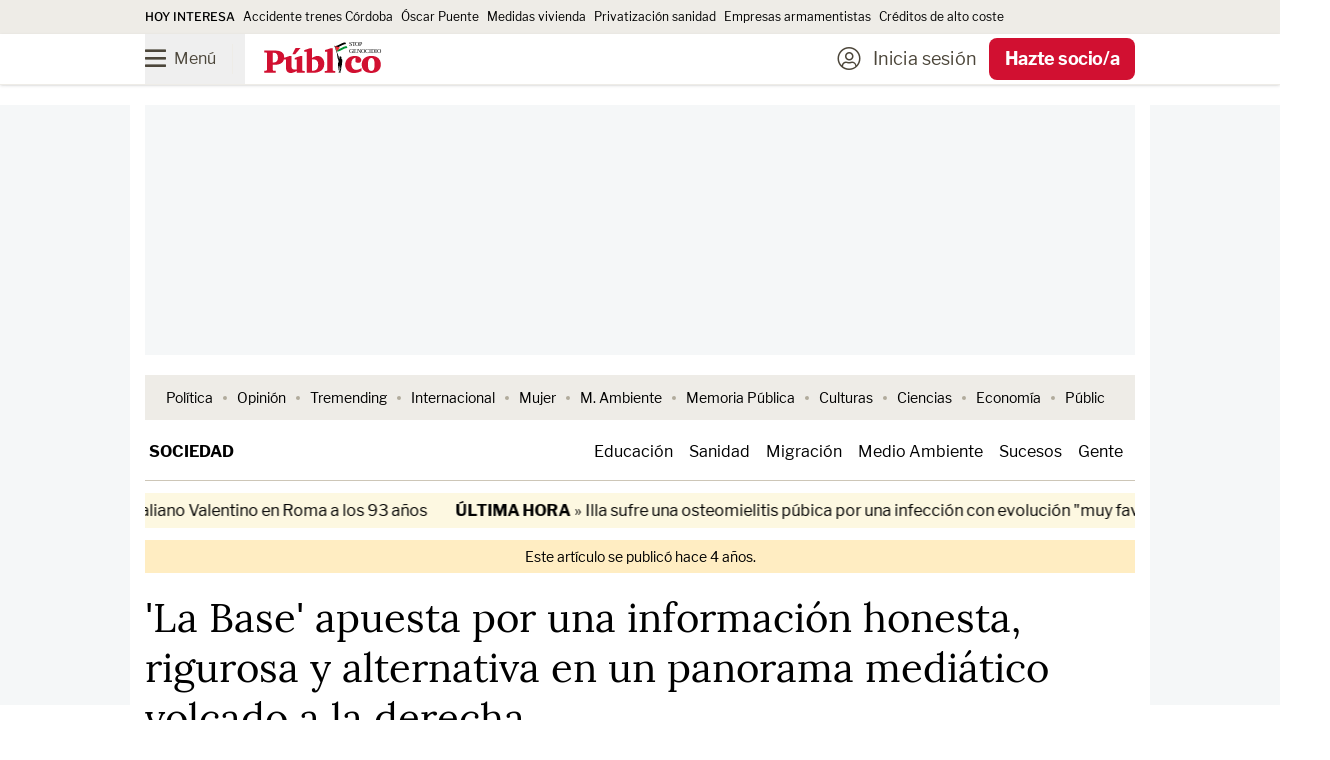

--- FILE ---
content_type: text/html;charset=UTF-8
request_url: https://buy-eu.piano.io/checkout/template/cacheableShow.html?aid=BrpcnPenpe&templateId=OTHIDYB2YTTY&templateVariantId=OTV78RILFOS4L&offerId=fakeOfferId&experienceId=EX3EF4PZ9ZAM&iframeId=offer_b482b2390dca5145533b-0&displayMode=inline&pianoIdUrl=https%3A%2F%2Fid-eu.piano.io%2Fid%2F&widget=template&url=https%3A%2F%2Fwww.publico.es%2Fsociedad%2Fbase-apuesta-informacion-honesta-rigurosa-alternativa-panorama-mediatico-volcado-derecha.html
body_size: 2235
content:
<!DOCTYPE html>
<!--[if lt IE 7]> <html class="no-js lt-ie9 lt-ie8 lt-ie7" xmlns:ng="http://angularjs.org"> <![endif]-->
<!--[if IE 7]> <html class="no-js lt-ie9 lt-ie8" xmlns:ng="http://angularjs.org"> <![endif]-->
<!--[if IE 8]> <html class="no-js lt-ie9" xmlns:ng="http://angularjs.org"> <![endif]-->
<!--[if gt IE 8]><!--> <html class="no-js"> <!--<![endif]-->
<head>
    <meta http-equiv="X-UA-Compatible" content="IE=edge,chrome=1">
    <!--[if lte IE 9]>
    <script type="text/javascript" src="/js/angular/angular-ui-ieshiv.min.js"></script>
    <script type="text/javascript" src="https://cdnjs.cloudflare.com/ajax/libs/json3/3.2.4/json3.min.js"></script>
    <![endif]-->

    <meta charset="utf-8">
    <title>content frame</title>
    <meta property="og:title" content="content frame"/>
    <meta name="viewport" content="width=device-width, initial-scale=1">

    

    <link href="/widget/dist/template/css/template.bundle.1.0.css" rel="stylesheet" type="text/css"  />
<link href="https://www.publico.es/dist/piano/piano-2025.css?v=01122025" rel="stylesheet" type="text/css" />


    <script>var TPTemplateType = "TEMPLATE";</script>

    

    <script type="text/javascript" src="//cdnjs.cloudflare.com/ajax/libs/jquery/1.12.4/jquery.min.js" ></script>
<script type="text/javascript" src="//cdnjs.cloudflare.com/ajax/libs/jquery-migrate/1.4.1/jquery-migrate.min.js" ></script>
<script type="text/javascript" src="//cdnjs.cloudflare.com/ajax/libs/angular.js/1.2.22/angular.min.js" ></script>
<script type="text/javascript" src="//cdnjs.cloudflare.com/ajax/libs/angular.js/1.2.22/angular-animate.min.js" ></script>
<script type="text/javascript" src="//cdnjs.cloudflare.com/ajax/libs/angular.js/1.2.22/angular-cookies.min.js" ></script>
<script type="text/javascript" src="//cdnjs.cloudflare.com/ajax/libs/angular.js/1.2.22/angular-sanitize.min.js" ></script>
<script type="text/javascript" src="//cdnjs.cloudflare.com/ajax/libs/angular-dynamic-locale/0.1.27/tmhDynamicLocale.min.js" ></script>
<script type="text/javascript" src="//cdnjs.cloudflare.com/ajax/libs/angular-ui-utils/0.1.1/angular-ui-utils.min.js" ></script>
<script type="text/javascript" src="//cdnjs.cloudflare.com/ajax/libs/angular-ui/0.4.0/angular-ui-ieshiv.js" ></script>
<script type="text/javascript" src="//cdnjs.cloudflare.com/ajax/libs/angular-ui-router/0.2.10/angular-ui-router.min.js" ></script>
<script id="translation-dynamic" type="text/javascript" src="/showtemplate/general/loadTranslationMap?aid=BrpcnPenpe&version=1764578085000&language=es_ES" ></script>
<script id="translation-static" type="text/javascript" src="/ng/common/i18n/platform-translation-map_es_ES.js?version=16.671.0" ></script>
<script type="text/javascript" src="/_sam/H4sIAAAAAAAA_z3IwQ6AIAgA0B9KmJ76m4bBHI6sBa7f7-bt7eGn3CSQ1QNDrscoBLsvQ52DTTY0rY402jR6U4YCpaDmfayz-ySTQzyJQ_cfil-YU1oAAAA?compressed=true&v=16.671.0" ></script>



</head>

<body id="ng-app">

<script>
    var TPConfig = {
        PATH: "https://buy-eu.piano.io"
    };

    
var TPParam = {"app":{"name":"Publico","image1":"/ml/cropped_BrpcnPenpe_1_qzshi3.png","aid":"BrpcnPenpe","useTinypassAccounts":false,"userProvider":"piano_id","businessUrl":"https://www.publico.es/","canInitCheckoutWithAnon":true},"LOGIN":"/checkout/user/loginShow","TRANSLATION_CONFIG":{"isStatic":false,"isEnabled":true,"templateContext":"default","version":"16.671.0","loadTranslationUrl":"/showtemplate/general/loadTranslationMap?aid=BrpcnPenpe&version=1764578085000","initialLocaleId":"es_ES","systemDefaultLocale":"en_US","languages":[{"locale":"es_ES","label":"Spanish (Spain)","localized":"español (España)","isDefault":true,"isEnabled":true,"rtl":false}]},"params":{"experienceId":"EX3EF4PZ9ZAM","templateVariantId":"OTV78RILFOS4L","widget":"template","pianoIdUrl":"https://id-eu.piano.io/id/","iframeId":"offer_b482b2390dca5145533b-0","offerId":"fakeOfferId","templateId":"OTHIDYB2YTTY","aid":"BrpcnPenpe","displayMode":"inline","url":"https://www.publico.es/sociedad/base-apuesta-informacion-honesta-rigurosa-alternativa-panorama-mediatico-volcado-derecha.html"},"TRACK_SHOW":"/checkout/template/trackShow"};
</script>

<div id="template-container">
    <div template ng-cloak>
        <div class="show-template-error-screen" ng-show="terminalError">
            <div class="error-screen">
                <div class="row">
                    <div class="error-notification-icon"></div>
                    <div class="content">
                        <div class="error-title">
                            <b>An error has occurred</b>
                        </div>

                        <div>
                            <span class="ng-hide text" ng-show="terminalError">
                                {{terminalError}}
                            </span>
                        </div>
                    </div>
                </div>
            </div>
        </div>
        <div ng-show="!terminalError">

            <div class="faldon only-img">
    <div class="container relative px-4 mx-auto">
        <a ng-if="'false' == 'true'" href="#" class="close absolute desktop:top-4 desktop:right-4 text-center w-32 desktop:w-10 desktop:h-10 block desktop:flex desktop:justify-center desktop:items-center desktop:leading-10 desktop:text-xxl4 pt-3 desktop:pt-0 mobile:box-border mobile:left-1/2 mobile:-translate-x-1/2 z-10 mobile:min-h-16 mobile:before:content-[''] mobile:before:absolute mobile:before:z-0 mobile:before:top-0 mobile:before:left-1/2 mobile:before:-translate-x-1/2 mobile:before:h-16 mobile:before:w-32" ng-click="close()" external-event="close" title="Cerrar">
            <span class="desktop:hidden mobile:relative mobile:z-10 mobile:text-sm mobile:uppercase mobile:block">Ocultar</span>
            <span class="icon-times mobile:relative mobile:z-10 mobile:block mobile:mx-auto desktop:h-auto desktop:w-auto desktop:-top-1 desktop:bg-none"></span>
        </a>

        <div class="img--block">
            <div desktop>
                <a href="https://profile.google.com/cp/CgovbS8wM2M1amcz?templateId=OTHIDYB2YTTY&tpcc=autopromo_discover" target="_blank" title="Síguenos en Google Discover y mantente informado. No te olvides de pulsar el  botón “Seguir en Google”">
                    <img src="https://api-esp-eu.piano.io/public/in/117/gwqgc2gc-8.png" alt="Síguenos en Google Discover y mantente informado" />
                </a>
            </div>
            
            <div mobile>
                <a href="https://profile.google.com/cp/CgovbS8wM2M1amcz?templateId=OTHIDYB2YTTY&tpcc=autopromo_discover" target="_blank" class="block absolute left-1/2 -translate-x-1/2">
                    <img src="https://www.publico.es/uploads/2025/10/21/68f748a20a6d2.gif" alt="Síguenos en Google Discover y mantente informado. No te olvides de pulsar el  botón “Seguir en Google”" />
                </a>
            </div>
        </div>
    </div>
</div>

        </div>
    </div>

</div>

<style type="text/css" tp-style="template-custom-style">
    .faldon.only-img {
  background-color: transparent;
}
a.close {
  color: #FFF;
}
@media screen and (min-width: 600px) {
  a.close { 
    background-color: #000;
    border: 1px solid #000;
  }
  a.close:hover,
  a.close:focus {
    color: #000;
    background-color: #FFF;
    border: 1px solid #000;
  }
}
@media screen and (max-width: 599px) {
  a.close:before {
    background-color: #000;
  }
  .img--block,
  .img--block a {
    width: 300px;
    height: 250px;
  }
}
@media screen and (max-width: 599px) {
  .faldon.only-img a.close:before {
    border-radius: 0 0 66px 66px;
  }
}
</style>





</body>



</html>


--- FILE ---
content_type: text/javascript;charset=utf-8
request_url: https://p1cluster.cxense.com/p1.js
body_size: 101
content:
cX.library.onP1('38t5menxids8t1dqfmn5tn1o5z');


--- FILE ---
content_type: text/javascript;charset=utf-8
request_url: https://id.cxense.com/public/user/id?json=%7B%22identities%22%3A%5B%7B%22type%22%3A%22ckp%22%2C%22id%22%3A%22mklg1qy83k1a5gtq%22%7D%2C%7B%22type%22%3A%22lst%22%2C%22id%22%3A%2238t5menxids8t1dqfmn5tn1o5z%22%7D%2C%7B%22type%22%3A%22cst%22%2C%22id%22%3A%2238t5menxids8t1dqfmn5tn1o5z%22%7D%5D%7D&callback=cXJsonpCB1
body_size: 208
content:
/**/
cXJsonpCB1({"httpStatus":200,"response":{"userId":"cx:3c00jjxn16k8w25k58pc15jlu9:21a1nvqjdspah","newUser":false}})